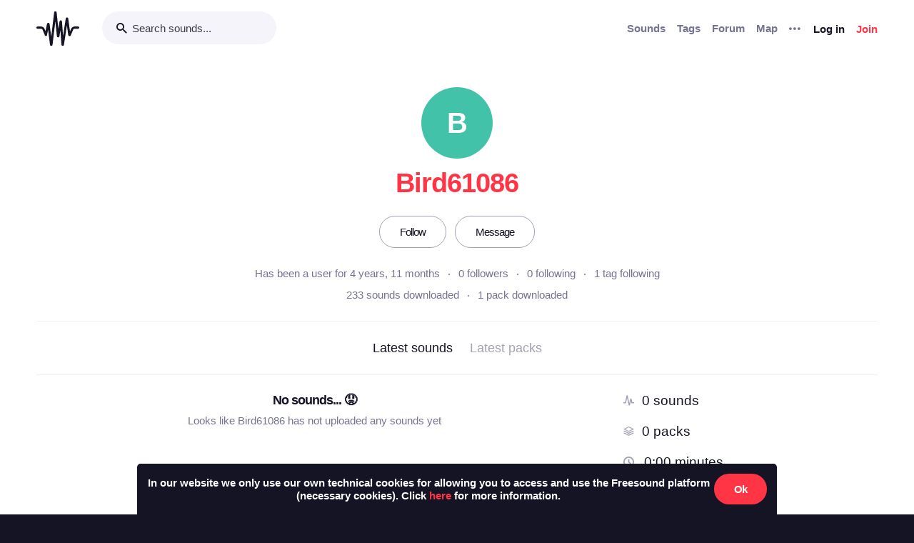

--- FILE ---
content_type: text/html; charset=utf-8
request_url: https://freesound.org/people/Bird61086/section/latest_packs/?ajax=1
body_size: 187
content:





    <div class="text-center">
        <h5>No packs... &#128543</h5>
        <div class="text-grey v-spacing-top-1">Looks like Bird61086 has not uploaded any packs yet</div>
    </div>


